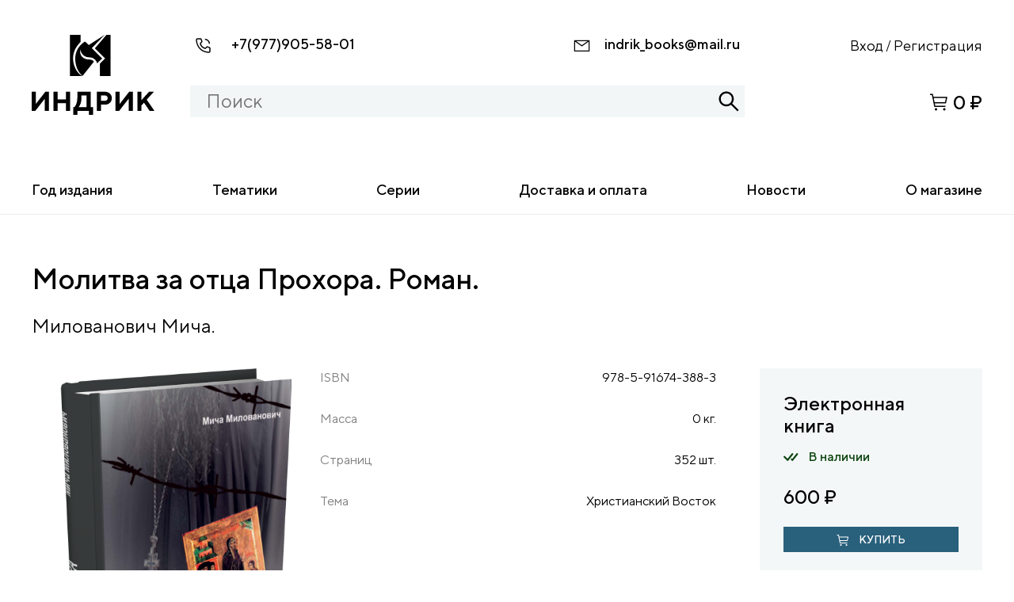

--- FILE ---
content_type: text/html; charset=UTF-8
request_url: https://indrik.ru/product/molitva-za-otca-prohora-roman/
body_size: 10441
content:
<!DOCTYPE html>
<html lang="ru">
<head>
	<meta charset="UTF-8"/>
	<meta name="viewport" content="width=device-width, initial-scale=1, maximum-scale=1" />
	<meta http-equiv="X-UA-Compatible" content="ie=edge"/>
	<link rel="SHORTCUT ICON" href="https://indrik.ru/wp-content/themes/marketindrik/favicon.ico" />  
	<meta name="robots" content="all" />	
	<meta name="description" content="" />
	<meta name="author" content="" />
	<meta name="keywords" content="" />	
	<meta property="og:locale" content="ru_RU"/>
	<meta property="og:type" content="website"/>
	<meta property="og:title" content=""/>
	<meta property="og:description" content=""/>
	<meta property="og:url" content=""/>
	<meta property="og:site_name" content=""/>
	<meta property="og:image" content=""/>	
    <title>Молитва за отца Прохора. Роман. &#8212; монобрендовый магазин издательства Индрик</title>
<meta name='robots' content='max-image-preview:large' />
<script>window._wca = window._wca || [];</script>
<link rel='dns-prefetch' href='//stats.wp.com' />
<link rel='dns-prefetch' href='//s.w.org' />
<link rel='dns-prefetch' href='//c0.wp.com' />
<link rel='dns-prefetch' href='//i0.wp.com' />
<link rel="alternate" type="application/rss+xml" title="монобрендовый магазин издательства Индрик &raquo; Лента" href="https://indrik.ru/feed/" />
<script>
window._wpemojiSettings = {"baseUrl":"https:\/\/s.w.org\/images\/core\/emoji\/14.0.0\/72x72\/","ext":".png","svgUrl":"https:\/\/s.w.org\/images\/core\/emoji\/14.0.0\/svg\/","svgExt":".svg","source":{"concatemoji":"https:\/\/indrik.ru\/wp-includes\/js\/wp-emoji-release.min.js?ver=6.0.3"}};
/*! This file is auto-generated */
!function(e,a,t){var n,r,o,i=a.createElement("canvas"),p=i.getContext&&i.getContext("2d");function s(e,t){var a=String.fromCharCode,e=(p.clearRect(0,0,i.width,i.height),p.fillText(a.apply(this,e),0,0),i.toDataURL());return p.clearRect(0,0,i.width,i.height),p.fillText(a.apply(this,t),0,0),e===i.toDataURL()}function c(e){var t=a.createElement("script");t.src=e,t.defer=t.type="text/javascript",a.getElementsByTagName("head")[0].appendChild(t)}for(o=Array("flag","emoji"),t.supports={everything:!0,everythingExceptFlag:!0},r=0;r<o.length;r++)t.supports[o[r]]=function(e){if(!p||!p.fillText)return!1;switch(p.textBaseline="top",p.font="600 32px Arial",e){case"flag":return s([127987,65039,8205,9895,65039],[127987,65039,8203,9895,65039])?!1:!s([55356,56826,55356,56819],[55356,56826,8203,55356,56819])&&!s([55356,57332,56128,56423,56128,56418,56128,56421,56128,56430,56128,56423,56128,56447],[55356,57332,8203,56128,56423,8203,56128,56418,8203,56128,56421,8203,56128,56430,8203,56128,56423,8203,56128,56447]);case"emoji":return!s([129777,127995,8205,129778,127999],[129777,127995,8203,129778,127999])}return!1}(o[r]),t.supports.everything=t.supports.everything&&t.supports[o[r]],"flag"!==o[r]&&(t.supports.everythingExceptFlag=t.supports.everythingExceptFlag&&t.supports[o[r]]);t.supports.everythingExceptFlag=t.supports.everythingExceptFlag&&!t.supports.flag,t.DOMReady=!1,t.readyCallback=function(){t.DOMReady=!0},t.supports.everything||(n=function(){t.readyCallback()},a.addEventListener?(a.addEventListener("DOMContentLoaded",n,!1),e.addEventListener("load",n,!1)):(e.attachEvent("onload",n),a.attachEvent("onreadystatechange",function(){"complete"===a.readyState&&t.readyCallback()})),(e=t.source||{}).concatemoji?c(e.concatemoji):e.wpemoji&&e.twemoji&&(c(e.twemoji),c(e.wpemoji)))}(window,document,window._wpemojiSettings);
</script>
<style>
img.wp-smiley,
img.emoji {
	display: inline !important;
	border: none !important;
	box-shadow: none !important;
	height: 1em !important;
	width: 1em !important;
	margin: 0 0.07em !important;
	vertical-align: -0.1em !important;
	background: none !important;
	padding: 0 !important;
}
</style>
	<link rel='stylesheet' id='wp-block-library-css'  href='https://c0.wp.com/c/6.0.3/wp-includes/css/dist/block-library/style.min.css' media='all' />
<style id='wp-block-library-inline-css'>
.has-text-align-justify{text-align:justify;}
</style>
<style id='ce4wp-subscribe-style-inline-css'>
.wp-block-ce4wp-subscribe{max-width:840px;margin:0 auto}.wp-block-ce4wp-subscribe .title{margin-bottom:0}.wp-block-ce4wp-subscribe .subTitle{margin-top:0;font-size:0.8em}.wp-block-ce4wp-subscribe .disclaimer{margin-top:5px;font-size:0.8em}.wp-block-ce4wp-subscribe .disclaimer .disclaimer-label{margin-left:10px}.wp-block-ce4wp-subscribe .inputBlock{width:100%;margin-bottom:10px}.wp-block-ce4wp-subscribe .inputBlock input{width:100%}.wp-block-ce4wp-subscribe .inputBlock label{display:inline-block}.wp-block-ce4wp-subscribe .submit-button{margin-top:25px;display:block}.wp-block-ce4wp-subscribe .required-text{display:inline-block;margin:0;padding:0;margin-left:0.3em}.wp-block-ce4wp-subscribe .onSubmission{height:0;max-width:840px;margin:0 auto}.wp-block-ce4wp-subscribe .firstNameSummary .lastNameSummary{text-transform:capitalize}.wp-block-ce4wp-subscribe .ce4wp-inline-notification{display:flex;flex-direction:row;align-items:center;padding:13px 10px;width:100%;height:40px;border-style:solid;border-color:orange;border-width:1px;border-left-width:4px;border-radius:3px;background:rgba(255,133,15,0.1);flex:none;order:0;flex-grow:1;margin:0px 0px}.wp-block-ce4wp-subscribe .ce4wp-inline-warning-text{font-style:normal;font-weight:normal;font-size:16px;line-height:20px;display:flex;align-items:center;color:#571600;margin-left:9px}.wp-block-ce4wp-subscribe .ce4wp-inline-warning-icon{color:orange}.wp-block-ce4wp-subscribe .ce4wp-inline-warning-arrow{color:#571600;margin-left:auto}.wp-block-ce4wp-subscribe .ce4wp-banner-clickable{cursor:pointer}.ce4wp-link{cursor:pointer}

.no-flex{display:block}.sub-header{margin-bottom:1em}


</style>
<link rel='stylesheet' id='mediaelement-css'  href='https://c0.wp.com/c/6.0.3/wp-includes/js/mediaelement/mediaelementplayer-legacy.min.css' media='all' />
<link rel='stylesheet' id='wp-mediaelement-css'  href='https://c0.wp.com/c/6.0.3/wp-includes/js/mediaelement/wp-mediaelement.min.css' media='all' />
<link rel='stylesheet' id='wc-blocks-vendors-style-css'  href='https://c0.wp.com/p/woocommerce/7.4.0/packages/woocommerce-blocks/build/wc-blocks-vendors-style.css' media='all' />
<link rel='stylesheet' id='wc-blocks-style-css'  href='https://c0.wp.com/p/woocommerce/7.4.0/packages/woocommerce-blocks/build/wc-blocks-style.css' media='all' />
<style id='global-styles-inline-css'>
body{--wp--preset--color--black: #000000;--wp--preset--color--cyan-bluish-gray: #abb8c3;--wp--preset--color--white: #ffffff;--wp--preset--color--pale-pink: #f78da7;--wp--preset--color--vivid-red: #cf2e2e;--wp--preset--color--luminous-vivid-orange: #ff6900;--wp--preset--color--luminous-vivid-amber: #fcb900;--wp--preset--color--light-green-cyan: #7bdcb5;--wp--preset--color--vivid-green-cyan: #00d084;--wp--preset--color--pale-cyan-blue: #8ed1fc;--wp--preset--color--vivid-cyan-blue: #0693e3;--wp--preset--color--vivid-purple: #9b51e0;--wp--preset--gradient--vivid-cyan-blue-to-vivid-purple: linear-gradient(135deg,rgba(6,147,227,1) 0%,rgb(155,81,224) 100%);--wp--preset--gradient--light-green-cyan-to-vivid-green-cyan: linear-gradient(135deg,rgb(122,220,180) 0%,rgb(0,208,130) 100%);--wp--preset--gradient--luminous-vivid-amber-to-luminous-vivid-orange: linear-gradient(135deg,rgba(252,185,0,1) 0%,rgba(255,105,0,1) 100%);--wp--preset--gradient--luminous-vivid-orange-to-vivid-red: linear-gradient(135deg,rgba(255,105,0,1) 0%,rgb(207,46,46) 100%);--wp--preset--gradient--very-light-gray-to-cyan-bluish-gray: linear-gradient(135deg,rgb(238,238,238) 0%,rgb(169,184,195) 100%);--wp--preset--gradient--cool-to-warm-spectrum: linear-gradient(135deg,rgb(74,234,220) 0%,rgb(151,120,209) 20%,rgb(207,42,186) 40%,rgb(238,44,130) 60%,rgb(251,105,98) 80%,rgb(254,248,76) 100%);--wp--preset--gradient--blush-light-purple: linear-gradient(135deg,rgb(255,206,236) 0%,rgb(152,150,240) 100%);--wp--preset--gradient--blush-bordeaux: linear-gradient(135deg,rgb(254,205,165) 0%,rgb(254,45,45) 50%,rgb(107,0,62) 100%);--wp--preset--gradient--luminous-dusk: linear-gradient(135deg,rgb(255,203,112) 0%,rgb(199,81,192) 50%,rgb(65,88,208) 100%);--wp--preset--gradient--pale-ocean: linear-gradient(135deg,rgb(255,245,203) 0%,rgb(182,227,212) 50%,rgb(51,167,181) 100%);--wp--preset--gradient--electric-grass: linear-gradient(135deg,rgb(202,248,128) 0%,rgb(113,206,126) 100%);--wp--preset--gradient--midnight: linear-gradient(135deg,rgb(2,3,129) 0%,rgb(40,116,252) 100%);--wp--preset--duotone--dark-grayscale: url('#wp-duotone-dark-grayscale');--wp--preset--duotone--grayscale: url('#wp-duotone-grayscale');--wp--preset--duotone--purple-yellow: url('#wp-duotone-purple-yellow');--wp--preset--duotone--blue-red: url('#wp-duotone-blue-red');--wp--preset--duotone--midnight: url('#wp-duotone-midnight');--wp--preset--duotone--magenta-yellow: url('#wp-duotone-magenta-yellow');--wp--preset--duotone--purple-green: url('#wp-duotone-purple-green');--wp--preset--duotone--blue-orange: url('#wp-duotone-blue-orange');--wp--preset--font-size--small: 13px;--wp--preset--font-size--medium: 20px;--wp--preset--font-size--large: 36px;--wp--preset--font-size--x-large: 42px;}.has-black-color{color: var(--wp--preset--color--black) !important;}.has-cyan-bluish-gray-color{color: var(--wp--preset--color--cyan-bluish-gray) !important;}.has-white-color{color: var(--wp--preset--color--white) !important;}.has-pale-pink-color{color: var(--wp--preset--color--pale-pink) !important;}.has-vivid-red-color{color: var(--wp--preset--color--vivid-red) !important;}.has-luminous-vivid-orange-color{color: var(--wp--preset--color--luminous-vivid-orange) !important;}.has-luminous-vivid-amber-color{color: var(--wp--preset--color--luminous-vivid-amber) !important;}.has-light-green-cyan-color{color: var(--wp--preset--color--light-green-cyan) !important;}.has-vivid-green-cyan-color{color: var(--wp--preset--color--vivid-green-cyan) !important;}.has-pale-cyan-blue-color{color: var(--wp--preset--color--pale-cyan-blue) !important;}.has-vivid-cyan-blue-color{color: var(--wp--preset--color--vivid-cyan-blue) !important;}.has-vivid-purple-color{color: var(--wp--preset--color--vivid-purple) !important;}.has-black-background-color{background-color: var(--wp--preset--color--black) !important;}.has-cyan-bluish-gray-background-color{background-color: var(--wp--preset--color--cyan-bluish-gray) !important;}.has-white-background-color{background-color: var(--wp--preset--color--white) !important;}.has-pale-pink-background-color{background-color: var(--wp--preset--color--pale-pink) !important;}.has-vivid-red-background-color{background-color: var(--wp--preset--color--vivid-red) !important;}.has-luminous-vivid-orange-background-color{background-color: var(--wp--preset--color--luminous-vivid-orange) !important;}.has-luminous-vivid-amber-background-color{background-color: var(--wp--preset--color--luminous-vivid-amber) !important;}.has-light-green-cyan-background-color{background-color: var(--wp--preset--color--light-green-cyan) !important;}.has-vivid-green-cyan-background-color{background-color: var(--wp--preset--color--vivid-green-cyan) !important;}.has-pale-cyan-blue-background-color{background-color: var(--wp--preset--color--pale-cyan-blue) !important;}.has-vivid-cyan-blue-background-color{background-color: var(--wp--preset--color--vivid-cyan-blue) !important;}.has-vivid-purple-background-color{background-color: var(--wp--preset--color--vivid-purple) !important;}.has-black-border-color{border-color: var(--wp--preset--color--black) !important;}.has-cyan-bluish-gray-border-color{border-color: var(--wp--preset--color--cyan-bluish-gray) !important;}.has-white-border-color{border-color: var(--wp--preset--color--white) !important;}.has-pale-pink-border-color{border-color: var(--wp--preset--color--pale-pink) !important;}.has-vivid-red-border-color{border-color: var(--wp--preset--color--vivid-red) !important;}.has-luminous-vivid-orange-border-color{border-color: var(--wp--preset--color--luminous-vivid-orange) !important;}.has-luminous-vivid-amber-border-color{border-color: var(--wp--preset--color--luminous-vivid-amber) !important;}.has-light-green-cyan-border-color{border-color: var(--wp--preset--color--light-green-cyan) !important;}.has-vivid-green-cyan-border-color{border-color: var(--wp--preset--color--vivid-green-cyan) !important;}.has-pale-cyan-blue-border-color{border-color: var(--wp--preset--color--pale-cyan-blue) !important;}.has-vivid-cyan-blue-border-color{border-color: var(--wp--preset--color--vivid-cyan-blue) !important;}.has-vivid-purple-border-color{border-color: var(--wp--preset--color--vivid-purple) !important;}.has-vivid-cyan-blue-to-vivid-purple-gradient-background{background: var(--wp--preset--gradient--vivid-cyan-blue-to-vivid-purple) !important;}.has-light-green-cyan-to-vivid-green-cyan-gradient-background{background: var(--wp--preset--gradient--light-green-cyan-to-vivid-green-cyan) !important;}.has-luminous-vivid-amber-to-luminous-vivid-orange-gradient-background{background: var(--wp--preset--gradient--luminous-vivid-amber-to-luminous-vivid-orange) !important;}.has-luminous-vivid-orange-to-vivid-red-gradient-background{background: var(--wp--preset--gradient--luminous-vivid-orange-to-vivid-red) !important;}.has-very-light-gray-to-cyan-bluish-gray-gradient-background{background: var(--wp--preset--gradient--very-light-gray-to-cyan-bluish-gray) !important;}.has-cool-to-warm-spectrum-gradient-background{background: var(--wp--preset--gradient--cool-to-warm-spectrum) !important;}.has-blush-light-purple-gradient-background{background: var(--wp--preset--gradient--blush-light-purple) !important;}.has-blush-bordeaux-gradient-background{background: var(--wp--preset--gradient--blush-bordeaux) !important;}.has-luminous-dusk-gradient-background{background: var(--wp--preset--gradient--luminous-dusk) !important;}.has-pale-ocean-gradient-background{background: var(--wp--preset--gradient--pale-ocean) !important;}.has-electric-grass-gradient-background{background: var(--wp--preset--gradient--electric-grass) !important;}.has-midnight-gradient-background{background: var(--wp--preset--gradient--midnight) !important;}.has-small-font-size{font-size: var(--wp--preset--font-size--small) !important;}.has-medium-font-size{font-size: var(--wp--preset--font-size--medium) !important;}.has-large-font-size{font-size: var(--wp--preset--font-size--large) !important;}.has-x-large-font-size{font-size: var(--wp--preset--font-size--x-large) !important;}
</style>
<link rel='stylesheet' id='photoswipe-css'  href='https://c0.wp.com/p/woocommerce/7.4.0/assets/css/photoswipe/photoswipe.min.css' media='all' />
<link rel='stylesheet' id='photoswipe-default-skin-css'  href='https://c0.wp.com/p/woocommerce/7.4.0/assets/css/photoswipe/default-skin/default-skin.min.css' media='all' />
<style id='woocommerce-inline-inline-css'>
.woocommerce form .form-row .required { visibility: visible; }
</style>
<link rel='stylesheet' id='bootstrap-css'  href='https://indrik.ru/wp-content/themes/marketindrik/assets/bootstrap-4.0.0-dist/css/bootstrap.min.css?ver=1.0.0' media='all' />
<link rel='stylesheet' id='font-glyphicons-css'  href='https://indrik.ru/wp-content/themes/marketindrik/assets/bootstrap-4.0.0-dist/css/font-glyphicons.css?ver=1.0.0' media='all' />
<link rel='stylesheet' id='select2-css'  href='https://c0.wp.com/p/woocommerce/7.4.0/assets/css/select2.css' media='all' />
<link rel='stylesheet' id='slick-css'  href='https://indrik.ru/wp-content/themes/marketindrik/assets/js/slick/slick.css?ver=1.0.0' media='all' />
<link rel='stylesheet' id='slick-theme-css'  href='https://indrik.ru/wp-content/themes/marketindrik/assets/js/slick/slick-theme.css?ver=1.0.0' media='all' />
<link rel='stylesheet' id='market_indrik-style-css'  href='https://indrik.ru/wp-content/themes/marketindrik/style.css?ver=3804926' media='all' />
<link rel='stylesheet' id='fonts-css'  href='https://indrik.ru/wp-content/themes/marketindrik/assets/fonts/TT%20Norms/stylesheet.css?ver=1.0.0' media='all' />
<link rel='stylesheet' id='fancybox-css'  href='https://indrik.ru/wp-content/themes/marketindrik/assets/js/fancybox/dist/jquery.fancybox.min.css?ver=1.0.0' media='all' />
<link rel='stylesheet' id='market_indrik-woocommerce-style-css'  href='https://indrik.ru/wp-content/themes/marketindrik/woocommerce.css?ver=1.0.0' media='all' />
<style id='market_indrik-woocommerce-style-inline-css'>
@font-face {
			font-family: "star";
			src: url("https://indrik.ru/wp-content/plugins/woocommerce/assets/fonts/star.eot");
			src: url("https://indrik.ru/wp-content/plugins/woocommerce/assets/fonts/star.eot?#iefix") format("embedded-opentype"),
				url("https://indrik.ru/wp-content/plugins/woocommerce/assets/fonts/star.woff") format("woff"),
				url("https://indrik.ru/wp-content/plugins/woocommerce/assets/fonts/star.ttf") format("truetype"),
				url("https://indrik.ru/wp-content/plugins/woocommerce/assets/fonts/star.svg#star") format("svg");
			font-weight: normal;
			font-style: normal;
		}
</style>
<link rel='stylesheet' id='jetpack_css-css'  href='https://c0.wp.com/p/jetpack/11.8.4/css/jetpack.css' media='all' />
<script id='jetpack_related-posts-js-extra'>
var related_posts_js_options = {"post_heading":"h4"};
</script>
<script src='https://c0.wp.com/p/jetpack/11.8.4/_inc/build/related-posts/related-posts.min.js' id='jetpack_related-posts-js'></script>
<script defer src='https://stats.wp.com/s-202604.js' id='woocommerce-analytics-js'></script>
<link rel="https://api.w.org/" href="https://indrik.ru/wp-json/" /><link rel="alternate" type="application/json" href="https://indrik.ru/wp-json/wp/v2/product/17052" /><link rel="EditURI" type="application/rsd+xml" title="RSD" href="https://indrik.ru/xmlrpc.php?rsd" />
<link rel="wlwmanifest" type="application/wlwmanifest+xml" href="https://indrik.ru/wp-includes/wlwmanifest.xml" /> 
<meta name="generator" content="WordPress 6.0.3" />
<meta name="generator" content="WooCommerce 7.4.0" />
<link rel="canonical" href="https://indrik.ru/product/molitva-za-otca-prohora-roman/" />
<link rel='shortlink' href='https://indrik.ru/?p=17052' />
<link rel="alternate" type="application/json+oembed" href="https://indrik.ru/wp-json/oembed/1.0/embed?url=https%3A%2F%2Findrik.ru%2Fproduct%2Fmolitva-za-otca-prohora-roman%2F" />
<link rel="alternate" type="text/xml+oembed" href="https://indrik.ru/wp-json/oembed/1.0/embed?url=https%3A%2F%2Findrik.ru%2Fproduct%2Fmolitva-za-otca-prohora-roman%2F&#038;format=xml" />
	<style>img#wpstats{display:none}</style>
			<noscript><style>.woocommerce-product-gallery{ opacity: 1 !important; }</style></noscript>
	<style id="wpforms-css-vars-root">
				:root {
					--wpforms-field-border-radius: 3px;
--wpforms-field-background-color: #ffffff;
--wpforms-field-border-color: rgba( 0, 0, 0, 0.25 );
--wpforms-field-text-color: rgba( 0, 0, 0, 0.7 );
--wpforms-label-color: rgba( 0, 0, 0, 0.85 );
--wpforms-label-sublabel-color: rgba( 0, 0, 0, 0.55 );
--wpforms-label-error-color: #d63637;
--wpforms-button-border-radius: 3px;
--wpforms-button-background-color: #066aab;
--wpforms-button-text-color: #ffffff;
--wpforms-page-break-color: #066aab;
--wpforms-field-size-input-height: 43px;
--wpforms-field-size-input-spacing: 15px;
--wpforms-field-size-font-size: 16px;
--wpforms-field-size-line-height: 19px;
--wpforms-field-size-padding-h: 14px;
--wpforms-field-size-checkbox-size: 16px;
--wpforms-field-size-sublabel-spacing: 5px;
--wpforms-field-size-icon-size: 1;
--wpforms-label-size-font-size: 16px;
--wpforms-label-size-line-height: 19px;
--wpforms-label-size-sublabel-font-size: 14px;
--wpforms-label-size-sublabel-line-height: 17px;
--wpforms-button-size-font-size: 17px;
--wpforms-button-size-height: 41px;
--wpforms-button-size-padding-h: 15px;
--wpforms-button-size-margin-top: 10px;

				}
			</style></head>

<body class="church__body scrolnice">

	<header class="header__site">
			<div class="mobile_menu__burger"></div>
			<div class="container">
				<div class="row ">
					<div class="col-md-2 col-sm-2 col-2 order-1 order-lg-1">
						<a class="navbar-brand" href="/">
							<div class="logo__img"></div>
						</a>
					</div>					
					<div class="col-md-7 col-sm-7 col-12 order-3 order-lg-2">
						<div class="header_contact__wrapper ">
							<div class="header_contact header_contact__phone header_contact__phone_lg"><span class="header_contact__icon header_contact__icon_phone"></span>
								<span><a href="tel:+79779055801">+7(977)905-58-01</a></span>
							</div>
							<div class="header_contact header_contact__email"><span class="header_contact__icon header_contact__icon_email"></span>
								<span><a href="mailto:indrik_books@mail.ru">indrik_books@mail.ru</a></span>
							</div>							
						</div>
						<div class="header_search__form">
								<form method="GET" action="/" class="header_search__form_wrapp">
									<input id="header_search_input" autocomplete="off" type="text" placeholder="Поиск" name="s" value="" class="search_input" />
									<div id="show_result_div">
									</div>
								</form>
							</div>						
					</div>
					<div class="col-md-3 col-sm-3 col-10 order-2 order-lg-3 mobile_header__menu">
						<div class="header_contact header_contact__phone header_contact__phone__mobile"><span class="header_contact__icon header_contact__icon_phone"></span>
								<span><a href="tel:+79779055801">+7(977)905-58-01</a></span>
						</div>
						<div class="header__form_login">
							<div>
                                                            <a href="/account"><i class="login__icon"></i><span class="login__text">Вход</span></a> 
								<span class="login__division">/</span> 
								<a class="login__href_reg" href="/account"><span class="login__text">Регистрация</span></a>
                                                        </div>
						</div>						
						<div class="header__basket">
							<a href="/cart">
							<div class="header__basket_wrapp">
								<span class="header__basket_icon">
									<i class="header__basket_icon_count">2</i>
								</span>
								<span class="header__basket_number">0 ₽</span>
							</div>
							</a>
						</div>
						
					</div>					
				</div>				
			</div>
						<nav class="header__nav " role="navigation">
						<ul class="header__nav__list">
                                                        <li id="nav__list_li_1" data-id="1" data-type="submenu" class="header__nav__list_item">
                                    <span class="header__nav__list_item_span header__nav__list_item_a" >Год издания</span>
                                    <div class="header__nav__list_item_submenu" id="header__nav__list_item_submenu_1">
        								<div class="container">
            								<div class="row ">
                								<div class="col-md-12 col-sm-12 col-12">
                                                    <ul class="submenu_list submenu_list_row" id="submenu_list_1">
                                                                                                                                                                                                                                                                                    <li class='header__nav__submenu_li'><a title='&lt;1993' href='https://indrik.ru/god-izdanija/1993/'>&lt;1993</a></li>
                                                                                                                                                                                                                                <li class='header__nav__submenu_li'><a title='1994' href='https://indrik.ru/god-izdanija/1994/'>1994</a></li>
                                                                                                                                                                                                                                <li class='header__nav__submenu_li'><a title='1995' href='https://indrik.ru/god-izdanija/1995/'>1995</a></li>
                                                                                                                                                                                                                                <li class='header__nav__submenu_li'><a title='1996' href='https://indrik.ru/god-izdanija/1996/'>1996</a></li>
                                                                                                                                                                                                                                <li class='header__nav__submenu_li'><a title='1997' href='https://indrik.ru/god-izdanija/1997/'>1997</a></li>
                                                                                                                                                                                                                                <li class='header__nav__submenu_li'><a title='1998' href='https://indrik.ru/god-izdanija/1998/'>1998</a></li>
                                                                                                                                                                                                                                <li class='header__nav__submenu_li'><a title='1999' href='https://indrik.ru/god-izdanija/1999/'>1999</a></li>
                                                                                                                                                                                                                                <li class='header__nav__submenu_li'><a title='2000' href='https://indrik.ru/god-izdanija/2000/'>2000</a></li>
                                                                                                                                                                                                                                <li class='header__nav__submenu_li'><a title='2001' href='https://indrik.ru/god-izdanija/2001/'>2001</a></li>
                                                                                                                                                                                                                                <li class='header__nav__submenu_li'><a title='2002' href='https://indrik.ru/god-izdanija/2002/'>2002</a></li>
                                                                                                                                                                                                                                <li class='header__nav__submenu_li'><a title='2003' href='https://indrik.ru/god-izdanija/2003/'>2003</a></li>
                                                                                                                                                                                                                                <li class='header__nav__submenu_li'><a title='2004' href='https://indrik.ru/god-izdanija/2004/'>2004</a></li>
                                                                                                                                                                                                                                <li class='header__nav__submenu_li'><a title='2005' href='https://indrik.ru/god-izdanija/2005/'>2005</a></li>
                                                                                                                                                                                                                                <li class='header__nav__submenu_li'><a title='2006' href='https://indrik.ru/god-izdanija/2006/'>2006</a></li>
                                                                                                                                                                                                                                <li class='header__nav__submenu_li'><a title='2007' href='https://indrik.ru/god-izdanija/2007/'>2007</a></li>
                                                                                                                                                                                                                                <li class='header__nav__submenu_li'><a title='2008' href='https://indrik.ru/god-izdanija/2008/'>2008</a></li>
                                                                                                                                                                                                                                <li class='header__nav__submenu_li'><a title='2009' href='https://indrik.ru/god-izdanija/2009/'>2009</a></li>
                                                                                                                                                                                                                                <li class='header__nav__submenu_li'><a title='2010' href='https://indrik.ru/god-izdanija/2010/'>2010</a></li>
                                                                                                                                                                                                                                <li class='header__nav__submenu_li'><a title='2011' href='https://indrik.ru/god-izdanija/2011/'>2011</a></li>
                                                                                                                                                                                                                                <li class='header__nav__submenu_li'><a title='2012' href='https://indrik.ru/god-izdanija/2012/'>2012</a></li>
                                                                                                                                                                                                                                <li class='header__nav__submenu_li'><a title='2013' href='https://indrik.ru/god-izdanija/2013/'>2013</a></li>
                                                                                                                                                                                                                                <li class='header__nav__submenu_li'><a title='2014' href='https://indrik.ru/god-izdanija/2014/'>2014</a></li>
                                                                                                                                                                                                                                <li class='header__nav__submenu_li'><a title='2015' href='https://indrik.ru/god-izdanija/2015/'>2015</a></li>
                                                                                                                                                                                                                                <li class='header__nav__submenu_li'><a title='2016' href='https://indrik.ru/god-izdanija/2016/'>2016</a></li>
                                                                                                                                                                                                                                <li class='header__nav__submenu_li'><a title='2017' href='https://indrik.ru/god-izdanija/2017/'>2017</a></li>
                                                                                                                                                                                                                                <li class='header__nav__submenu_li'><a title='2018' href='https://indrik.ru/god-izdanija/2018/'>2018</a></li>
                                                                                                                                                                                                                                <li class='header__nav__submenu_li'><a title='2019' href='https://indrik.ru/god-izdanija/2019/'>2019</a></li>
                                                                                                                                                                                                                                <li class='header__nav__submenu_li'><a title='2020' href='https://indrik.ru/god-izdanija/2020/'>2020</a></li>
                                                                                                                                                                                                                                <li class='header__nav__submenu_li'><a title='2021' href='https://indrik.ru/god-izdanija/2021/'>2021</a></li>
                                                                                                                                                                                                                                <li class='header__nav__submenu_li'><a title='2022' href='https://indrik.ru/god-izdanija/2022/'>2022</a></li>
                                                                                                                                                                                                                                <li class='header__nav__submenu_li'><a title='2023' href='https://indrik.ru/god-izdanija/2023/'>2023</a></li>
                                                                                                                                                                                                                                <li class='header__nav__submenu_li'><a title='2024' href='https://indrik.ru/god-izdanija/2024/'>2024</a></li>
                                                                                                                                                                                                                                <li class='header__nav__submenu_li'><a title='2025' href='https://indrik.ru/god-izdanija/2025/'>2025</a></li>
                                                                                                                                                                                                                                <li class='header__nav__submenu_li'><a title='2026' href='https://indrik.ru/god-izdanija/2026/'>2026</a></li>
                                                                                                                                                                                                                                                                                                                                                                                                                                                                                                                                                                                                                                                                                                                            </ul>
                                                </div>
            								</div>
        								</div>
    								</div>
                                </li>  
                                                                                                                                                                                                                                                                                                                                                                                                                                                                                                                                                                                                                                                                                                                                                                                                                                                                                                                                                            <li id="nav__list_li_36" data-id="36" data-type="href" class="header__nav__list_item">
								<a class="header__nav__list_item_a" href="https://indrik.ru/tematiki/">Тематики</a></li>
                                                                                                            <li id="nav__list_li_37" data-id="37" data-type="href" class="header__nav__list_item">
								<a class="header__nav__list_item_a" href="https://indrik.ru/serii/">Серии</a></li>
                                                                                                            <li id="nav__list_li_38" data-id="38" data-type="href" class="header__nav__list_item">
								<a class="header__nav__list_item_a" href="https://indrik.ru/delivery/">Доставка и оплата</a></li>
                                                                                                            <li id="nav__list_li_39" data-id="39" data-type="href" class="header__nav__list_item">
								<a class="header__nav__list_item_a" href="/#News_Section">Новости</a></li>
                                                                                                            <li id="nav__list_li_40" data-id="40" data-type="href" class="header__nav__list_item">
								<a class="header__nav__list_item_a" href="https://indrik.ru/o-magazine/">О магазине</a></li>
                                                                            		
							
						</ul>
						<div class="mobile_menu_close__button"></div>
						<div class="mobile__go_back">Назад</div>
			</nav>		
</header>
<main class="shop_main shop_main__product">	
	<div class="container">
	<div class="row"><div class="col-md-12 col-sm-12 col-12">
		<h1>Молитва за отца Прохора. Роман.</h1>
		<div class="product__author">Милованович Мича.</div>
		</div></div>
		
	</div>
	<section class="shop_main__product_section">
		<div class="container">
			<div class="row d-flex justify-content-between">
				<div class="col-md-4 col-sm-4 col-12 shop_main__product_colum1">
					<div class="product_img__image">
												<a id="product_img__href" href="https://indrik.ru/wp-content/uploads/2022/03/molitva_ob3d.png" data-fancybox="images" title="" data-fancybox-title="">
							<img id="product_img_main" data-img="https://indrik.ru/wp-content/uploads/2022/03/molitva_ob3d.png" src="https://indrik.ru/wp-content/uploads/2022/03/molitva_ob3d.png" alt="" style='width:100%;' />
						</a>
												<a id="product_img__href" href="https://indrik.ru/wp-content/uploads/2022/03/molitva_mak1.png" data-fancybox="images" title="" data-fancybox-title="">
							<img id="product_img_main" data-img="https://indrik.ru/wp-content/uploads/2022/03/molitva_mak1.png" src="https://indrik.ru/wp-content/uploads/2022/03/molitva_mak1.png" alt="" style='width:100%;' />
						</a>
												<a id="product_img__href" href="https://indrik.ru/wp-content/uploads/2022/03/molitva_mak2.png" data-fancybox="images" title="" data-fancybox-title="">
							<img id="product_img_main" data-img="https://indrik.ru/wp-content/uploads/2022/03/molitva_mak2.png" src="https://indrik.ru/wp-content/uploads/2022/03/molitva_mak2.png" alt="" style='width:100%;' />
						</a>
												<a id="product_img__href" href="https://indrik.ru/wp-content/uploads/2022/03/molitva_mak3.png" data-fancybox="images" title="" data-fancybox-title="">
							<img id="product_img_main" data-img="https://indrik.ru/wp-content/uploads/2022/03/molitva_mak3.png" src="https://indrik.ru/wp-content/uploads/2022/03/molitva_mak3.png" alt="" style='width:100%;' />
						</a>
												<a id="product_img__href" href="https://indrik.ru/wp-content/uploads/2022/03/molitva_mak4.png" data-fancybox="images" title="" data-fancybox-title="">
							<img id="product_img_main" data-img="https://indrik.ru/wp-content/uploads/2022/03/molitva_mak4.png" src="https://indrik.ru/wp-content/uploads/2022/03/molitva_mak4.png" alt="" style='width:100%;' />
						</a>
												<a id="product_img__href" href="https://indrik.ru/wp-content/uploads/2022/03/molitva_mak5.png" data-fancybox="images" title="" data-fancybox-title="">
							<img id="product_img_main" data-img="https://indrik.ru/wp-content/uploads/2022/03/molitva_mak5.png" src="https://indrik.ru/wp-content/uploads/2022/03/molitva_mak5.png" alt="" style='width:100%;' />
						</a>
											</div>
										<div class="product_img_small__wrapper">
											<img src="https://indrik.ru/wp-content/uploads/2022/03/molitva_ob3d.png" alt=""/>	
					 						<img src="https://indrik.ru/wp-content/uploads/2022/03/molitva_mak1.png" alt=""/>	
					 						<img src="https://indrik.ru/wp-content/uploads/2022/03/molitva_mak2.png" alt=""/>	
					 						<img src="https://indrik.ru/wp-content/uploads/2022/03/molitva_mak3.png" alt=""/>	
					 						<img src="https://indrik.ru/wp-content/uploads/2022/03/molitva_mak4.png" alt=""/>	
					 						<img src="https://indrik.ru/wp-content/uploads/2022/03/molitva_mak5.png" alt=""/>	
					 		
					</div>
									</div>
				<div class="col-md-5 col-sm-5 col-12 shop_main__product_colum2">
					<div class="product_specifications">
												<div class="product_specifications_item"><span class="product_specifications_item__label">ISBN</span><span class="product_specifications_item__value">978-5-91674-388-3</span></div>
																		<div class="product_specifications_item"><span class="product_specifications_item__label">Масса</span><span class="product_specifications_item__value">
						0 кг.	  
						</span></div>
					
												<div class="product_specifications_item"><span class="product_specifications_item__label">Страниц</span><span class="product_specifications_item__value">352 шт.</span></div>
												
																		<div class="product_specifications_item"><span class="product_specifications_item__label">Тема</span><span class="product_specifications_item__value">
							Христианский Восток<br />						</span></div>
											</div>
				</div>
								<div class="col-md-3 col-sm-3 col-12 shop_main__product_colum3">				
						<div class="product_purchase_options">
														<div class="product_purchase_options__wrapper">
								<div class="product_purchase_options_label">Электронная книга</div>
								<div class="product_purchase_options_availability"><span class="availability_icon"></span><span class="availability_text">В наличии</span></div>
								<div class="product_purchase_options_price"><span class="price__number"><span class="woocommerce-Price-amount amount"><bdi>600&nbsp;<span class="woocommerce-Price-currencySymbol">&#8381;</span></bdi></span></span></div>
								<div class="product_purchase_options_form">
									<button class="button__default new_products__list_Item_button ajax_add_to_cart add_to_cart_button add_cart" data-product_id="17053">
									<span class="product__basket_icon"></span><span class="product__btn-text">Купить</span></button>
								</div>
							</div>
												
						</div>				
				</div>			
			</div>
			
						<div class="row">
				<div class="col-md-12 col-sm-12 col-12">
					<div class="product_detailed">
					<ul class="nav nav-tabs product_detailed__list">
						<li class="product_detailed__item"><a data-toggle="tab" href="#product_detailed__description" class="active">Описание</a></li>						<li class="product_detailed__item"><a data-toggle="tab" href="#product_detailed__content">Cодержание</a></li>					
					</ul>								
						<div class="tab-content product_detailed__tab">                           
							<div class="tab-pane product_detailed__Div active in" id="product_detailed__description">						
								Это исповедь умирающего священника &mdash; отца Прохора, жизнь которого наполнена трагическими событиями. Искренне веря в Бога, он помогал людям, строил церковь, вместе с сербскими крестьянами делил радости и беды трудного ХХ века. Главными испытаниями его жизни стали страдания в концлагерях во время Первой и Второй мировых войн, в тюрьме в послевоенной Югославии. Хотя книга отображает [&hellip;]								
							</div>							
							<div class="tab-pane product_detailed__Div fade" id="product_detailed__content">						
								<p>Это исповедь умирающего священника &mdash; отца Прохора, жизнь которого наполнена трагическими событиями. Искренне веря в Бога, он помогал людям, строил церковь, вместе с сербскими крестьянами делил радости и беды трудного ХХ века. Главными испытаниями его жизни стали страдания в концлагерях во время Первой и Второй мировых войн, в тюрьме в послевоенной Югославии. Хотя книга отображает трудную жизнь сербского народа на протяжении ста лет вплоть до сегодняшнего дня, она наполнена оптимизмом, верой в добро и в силу духа Человека.</p>							</div>							
						</div>
					</div>	
				</div>
			</div>
			
			
				
		</div>		
</section>	
	
</main>
<!-- footer -->
<footer id="church__Footer_Sect" class="church__Footer_Sect">	
				<div class="container">
				<div class="row church__Footer_row1">
					<div class="col-md-1 col-sm-2 col-2 order-l order-lg-1">
						<a class="footer-brand" href="./page_main.html">
							<img src="https://indrik.ru/wp-content/themes/marketindrik/assets/images/logo/logo_footer.png?1" title="" alt="" class="footer_brand__img"/>
						</a>
					</div>
					<div class="col-md-5 col-sm-4 col-12 order-3 order-lg-2">
						<div class="footer__social_network_label">мы в социальных сетях</div>
							<div class="footer__social_network_icons">
                                                            								<a class="footer__social_network_icons_item footer__social_network_icons_fb" href="https://facebook.com/" target="_blank"></a>
                                                                 <a class="footer__social_network_icons_item footer__social_network_icons_vk" href="https://vk.com/" target="_blank"></a>
								                                 <a class="footer__social_network_icons_item footer__social_network_icons_ml" href="https://mail.ru/" target="_blank"></a>
								                                 <a class="footer__social_network_icons_item footer__social_network_icons_yt" href="https://youtube.com/" target="_blank"></a>
								                                 <a class="footer__social_network_icons_item footer__social_network_icons_insta" href="https://instagram.com/" target="_blank"></a>
							     							</div>
					</div>
					<div class="col-md-6 col-sm-6 col-10 order-2 order-lg-3">
							<div class="footer_contact__wrapper">
							<div class="footer_contact footer_contact__phone">
								<span class="footer_contact__icon footer_contact__icon_phone"></span>
								<span><a href="tel:+79779055801">+7(977)905-58-01</a></span>
							</div>
							<div class="footer_contact footer_contact__email">
								<span class="footer_contact__icon footer_contact__icon_email"></span>
								<span><a href="mailto:indrik_books@mail.ru">indrik_books@mail.ru</a></span>
								</div>
							</div>
						
					</div>
				</div>
				
				<div class="row church__Footer_row2">
					<div class="col-md-6 col-sm-6 col-12 church__Footer_row2_cell1 "> <!-- order-2 order-sm-2 order-lg-1 -->
						<div>© Индрик. Все права защищены, 2022</div>
					</div>					
				</div>
				</div>
</footer>

<!-- end_site -->

<div id='OrderFromMe' class='modal fade myOrder' tabindex='-1' role="dialog">
			<div class='modal-dialog OsnOrderModal'>
			<div class='modal-content'>
				<div class='modal-header'>
					<div class="modal-header">					
						<div>Спасибо! Заказ оформлен!</div>
						<button class="close" type="button" data-dismiss="modal"></button>					
					</div>								
				</div>
			</div>			
			</div>
</div>

<div class="pswp" tabindex="-1" role="dialog" aria-hidden="true">
	<div class="pswp__bg"></div>
	<div class="pswp__scroll-wrap">
		<div class="pswp__container">
			<div class="pswp__item"></div>
			<div class="pswp__item"></div>
			<div class="pswp__item"></div>
		</div>
		<div class="pswp__ui pswp__ui--hidden">
			<div class="pswp__top-bar">
				<div class="pswp__counter"></div>
				<button class="pswp__button pswp__button--close" aria-label="Закрыть (Esc)"></button>
				<button class="pswp__button pswp__button--share" aria-label="Поделиться"></button>
				<button class="pswp__button pswp__button--fs" aria-label="На весь экран"></button>
				<button class="pswp__button pswp__button--zoom" aria-label="Масштаб +/-"></button>
				<div class="pswp__preloader">
					<div class="pswp__preloader__icn">
						<div class="pswp__preloader__cut">
							<div class="pswp__preloader__donut"></div>
						</div>
					</div>
				</div>
			</div>
			<div class="pswp__share-modal pswp__share-modal--hidden pswp__single-tap">
				<div class="pswp__share-tooltip"></div>
			</div>
			<button class="pswp__button pswp__button--arrow--left" aria-label="Пред. (стрелка влево)"></button>
			<button class="pswp__button pswp__button--arrow--right" aria-label="След. (стрелка вправо)"></button>
			<div class="pswp__caption">
				<div class="pswp__caption__center"></div>
			</div>
		</div>
	</div>
</div>
<script src='https://c0.wp.com/p/jetpack/11.8.4/modules/contact-form/js/form-styles.js' id='contact-form-styles-js'></script>
<script src='https://indrik.ru/wp-content/themes/marketindrik/assets/js/jquery-3.6.0.min.js' id='jquery-js'></script>
<script id='ce4wp_form_submit-js-extra'>
var ce4wp_form_submit_data = {"siteUrl":"https:\/\/indrik.ru","url":"https:\/\/indrik.ru\/wp-admin\/admin-ajax.php","nonce":"b3be75f7cf","listNonce":"4471956107","activatedNonce":"51588cd934"};
</script>
<script src='https://indrik.ru/wp-content/plugins/creative-mail-by-constant-contact/assets/js/block/submit.js?ver=1731581150' id='ce4wp_form_submit-js'></script>
<script src='https://c0.wp.com/p/jetpack/11.8.4/_inc/build/photon/photon.min.js' id='jetpack-photon-js'></script>
<script src='https://c0.wp.com/p/woocommerce/7.4.0/assets/js/jquery-blockui/jquery.blockUI.min.js' id='jquery-blockui-js'></script>
<script id='wc-add-to-cart-js-extra'>
var wc_add_to_cart_params = {"ajax_url":"\/wp-admin\/admin-ajax.php","wc_ajax_url":"\/?wc-ajax=%%endpoint%%","i18n_view_cart":"\u041f\u0440\u043e\u0441\u043c\u043e\u0442\u0440 \u043a\u043e\u0440\u0437\u0438\u043d\u044b","cart_url":"https:\/\/indrik.ru\/cart\/","is_cart":"","cart_redirect_after_add":"no"};
</script>
<script src='https://c0.wp.com/p/woocommerce/7.4.0/assets/js/frontend/add-to-cart.min.js' id='wc-add-to-cart-js'></script>
<script src='https://c0.wp.com/p/woocommerce/7.4.0/assets/js/zoom/jquery.zoom.min.js' id='zoom-js'></script>
<script src='https://c0.wp.com/p/woocommerce/7.4.0/assets/js/flexslider/jquery.flexslider.min.js' id='flexslider-js'></script>
<script src='https://c0.wp.com/p/woocommerce/7.4.0/assets/js/photoswipe/photoswipe.min.js' id='photoswipe-js'></script>
<script src='https://c0.wp.com/p/woocommerce/7.4.0/assets/js/photoswipe/photoswipe-ui-default.min.js' id='photoswipe-ui-default-js'></script>
<script id='wc-single-product-js-extra'>
var wc_single_product_params = {"i18n_required_rating_text":"\u041f\u043e\u0436\u0430\u043b\u0443\u0439\u0441\u0442\u0430, \u043f\u043e\u0441\u0442\u0430\u0432\u044c\u0442\u0435 \u043e\u0446\u0435\u043d\u043a\u0443","review_rating_required":"yes","flexslider":{"rtl":false,"animation":"slide","smoothHeight":true,"directionNav":false,"controlNav":"thumbnails","slideshow":false,"animationSpeed":500,"animationLoop":false,"allowOneSlide":false},"zoom_enabled":"1","zoom_options":[],"photoswipe_enabled":"1","photoswipe_options":{"shareEl":false,"closeOnScroll":false,"history":false,"hideAnimationDuration":0,"showAnimationDuration":0},"flexslider_enabled":"1"};
</script>
<script src='https://c0.wp.com/p/woocommerce/7.4.0/assets/js/frontend/single-product.min.js' id='wc-single-product-js'></script>
<script src='https://c0.wp.com/p/woocommerce/7.4.0/assets/js/js-cookie/js.cookie.min.js' id='js-cookie-js'></script>
<script id='woocommerce-js-extra'>
var woocommerce_params = {"ajax_url":"\/wp-admin\/admin-ajax.php","wc_ajax_url":"\/?wc-ajax=%%endpoint%%"};
</script>
<script src='https://c0.wp.com/p/woocommerce/7.4.0/assets/js/frontend/woocommerce.min.js' id='woocommerce-js'></script>
<script id='wc-cart-fragments-js-extra'>
var wc_cart_fragments_params = {"ajax_url":"\/wp-admin\/admin-ajax.php","wc_ajax_url":"\/?wc-ajax=%%endpoint%%","cart_hash_key":"wc_cart_hash_c1b7c7961309bfe45b808c6ae9eb6117","fragment_name":"wc_fragments_c1b7c7961309bfe45b808c6ae9eb6117","request_timeout":"5000"};
</script>
<script src='https://c0.wp.com/p/woocommerce/7.4.0/assets/js/frontend/cart-fragments.min.js' id='wc-cart-fragments-js'></script>
<script id='wc-cart-fragments-js-after'>
		jQuery( 'body' ).bind( 'wc_fragments_refreshed', function() {
			var jetpackLazyImagesLoadEvent;
			try {
				jetpackLazyImagesLoadEvent = new Event( 'jetpack-lazy-images-load', {
					bubbles: true,
					cancelable: true
				} );
			} catch ( e ) {
				jetpackLazyImagesLoadEvent = document.createEvent( 'Event' )
				jetpackLazyImagesLoadEvent.initEvent( 'jetpack-lazy-images-load', true, true );
			}
			jQuery( 'body' ).get( 0 ).dispatchEvent( jetpackLazyImagesLoadEvent );
		} );
		
</script>
<script src='https://indrik.ru/wp-content/themes/marketindrik/assets/bootstrap-4.0.0-dist/js/bootstrap.min.js' id='bootstrap-js'></script>
<script src='https://indrik.ru/wp-content/themes/marketindrik/assets/js/fancybox/dist/jquery.fancybox.min.js' id='fancybox-js'></script>
<script src='https://c0.wp.com/p/woocommerce/7.4.0/assets/js/select2/select2.full.min.js' id='select2-js'></script>
<script src='https://indrik.ru/wp-content/themes/marketindrik/assets/js/select2/dist/js/i18n/ru.js' id='select2-ru-js'></script>
<script src='https://indrik.ru/wp-content/themes/marketindrik/assets/js/jquery.maskedinput.min.js' id='maskedinput-js'></script>
<script src='https://indrik.ru/wp-content/themes/marketindrik/assets/js/slick/slick.min.js' id='slick-js'></script>
<script src='https://indrik.ru/wp-content/themes/marketindrik/assets/js/slick_content.js' id='slick_content-js'></script>
<script src='https://indrik.ru/wp-content/themes/marketindrik/assets/js/main_scripts.js?ver=8272910' id='main_scripts-js'></script>
<script src='https://indrik.ru/wp-content/themes/marketindrik/js/navigation.js?ver=1.0.0' id='market_indrik-navigation-js'></script>
	<script src='https://stats.wp.com/e-202604.js' defer></script>
	<script>
		_stq = window._stq || [];
		_stq.push([ 'view', {v:'ext',blog:'211461212',post:'17052',tz:'3',srv:'indrik.ru',j:'1:11.8.4'} ]);
		_stq.push([ 'clickTrackerInit', '211461212', '17052' ]);
	</script>
  
<script>$('[data-fancybox="images"]').fancybox({});</script>
<script>$(".phoneMask").mask("+7 (999) 999-9999");</script>

<script>
$(document).ready(function() {
	$('.js-select2').select2({
		placeholder: "Выберите город",
		maximumSelectionLength: 2,
		language: "ru"
	});
});
</script>

</body>
</html>